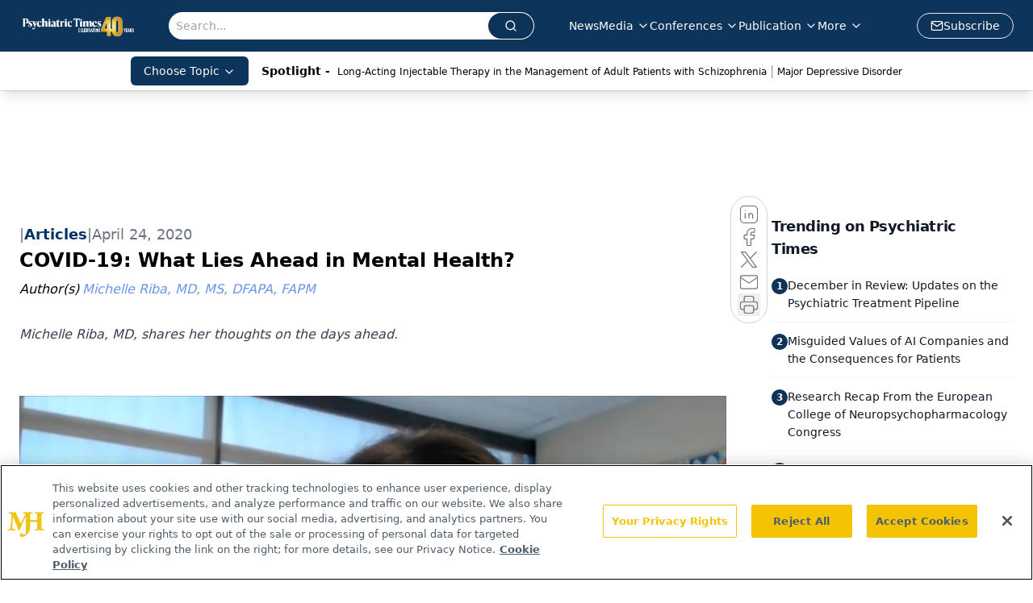

--- FILE ---
content_type: text/html; charset=utf-8
request_url: https://www.google.com/recaptcha/api2/aframe
body_size: 183
content:
<!DOCTYPE HTML><html><head><meta http-equiv="content-type" content="text/html; charset=UTF-8"></head><body><script nonce="MhmL00Ki6j5c8EiOH9J27Q">/** Anti-fraud and anti-abuse applications only. See google.com/recaptcha */ try{var clients={'sodar':'https://pagead2.googlesyndication.com/pagead/sodar?'};window.addEventListener("message",function(a){try{if(a.source===window.parent){var b=JSON.parse(a.data);var c=clients[b['id']];if(c){var d=document.createElement('img');d.src=c+b['params']+'&rc='+(localStorage.getItem("rc::a")?sessionStorage.getItem("rc::b"):"");window.document.body.appendChild(d);sessionStorage.setItem("rc::e",parseInt(sessionStorage.getItem("rc::e")||0)+1);localStorage.setItem("rc::h",'1767191662143');}}}catch(b){}});window.parent.postMessage("_grecaptcha_ready", "*");}catch(b){}</script></body></html>

--- FILE ---
content_type: text/plain; charset=utf-8
request_url: https://fp.psychiatrictimes.com/M0Wq/u4Nw-S/7m9x/c962DTG/Q8S?q=vnFC4dZv8NpwPrIAgVP2
body_size: -57
content:
zxfxEONgO1nLpwo0y8hfIRSMqlcc2I+2RuRZ+TziJBjh/is1RYlbC3jbr2j8hfEDkS10b4OacsdeXruDc7SpGTImGlLEczo=

--- FILE ---
content_type: application/javascript
request_url: https://api.lightboxcdn.com/z9gd/43411/www.psychiatrictimes.com/jsonp/z?cb=1767191650648&dre=l&callback=jQuery112406830949510269504_1767191650629&_=1767191650630
body_size: 1001
content:
jQuery112406830949510269504_1767191650629({"response":"[base64].owHjAAeSPgBcRxdcDnaQhnicmIArNIA7IlDFkKM7IxrpghKxNPoKNosABJMDEGIQtTaRgQCEmZIQDRwUIcFgQFhBGpMfCjMBZOJ4QgkRLoCAIbAAWhAABoQKgIDEwDBXjwJABOABM.JZCGIJhgoFQxAQ2jRAH0YhBSjAQK0MjLmSAIaVZaE0cRlbhSjpkQB6AByxAssoAmiZUHENYw0RCYnCKPLFfrYGa7RQMgACQ3EY1QFmS6Vyp2w5WtAASGtKFGKsqjXteEleLMwaOlFFY0eg9IAHBJZDwAGxiFnHCgGZX5EyYVjUOCsOga7T4ZWlsQAFne.LELw-YkdztibpTJgLIDNuDHrHhhinM4AqkYNaFO6nlb2JIPXgulwYPUrYKuYtoKMQwP6jBQUUsNZgUVf816-dJeeX-a8AL4shQ7bQGIHzliOvJiOWrx9kWQogHQrCMIwSzAUmrDEH-QA_","dre":"l","success":true});